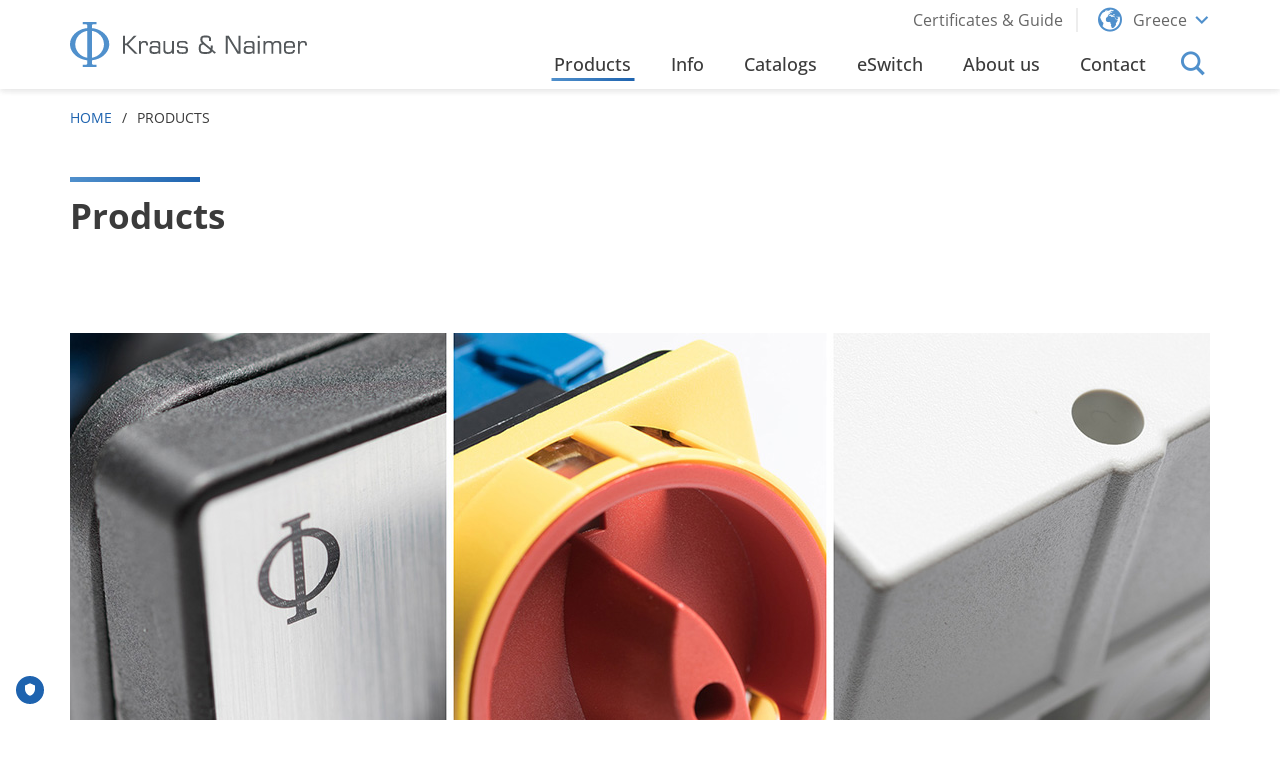

--- FILE ---
content_type: text/html; charset=utf-8
request_url: https://www.krausnaimer.com/gr_en/products
body_size: 9179
content:
<!DOCTYPE html>
<html lang="en-US">
<head>
    <meta charset="utf-8">

<!-- 
	Website by LIMESODA Interactive Marketing GmbH | www.limesoda.com

	This website is powered by TYPO3 - inspiring people to share!
	TYPO3 is a free open source Content Management Framework initially created by Kasper Skaarhoj and licensed under GNU/GPL.
	TYPO3 is copyright 1998-2026 of Kasper Skaarhoj. Extensions are copyright of their respective owners.
	Information and contribution at https://typo3.org/
-->

<link rel="icon" href="/_assets/e8caa8a5b27f8773292ad137ea4c34b9/Favicons/favicon.ico" type="image/vnd.microsoft.icon">
<title>Products</title>
<meta name="generator" content="TYPO3 CMS">
<meta name="viewport" content="width=device-width, initial-scale=1">
<meta name="robots" content="index,follow,max-image-preview:standard,max-snippet:-1,max-video-preview:-1">
<meta property="og:title" content="Products">
<meta property="og:type" content="website">
<meta property="og:url" content="https://www.krausnaimer.com/gr_en/products">
<meta name="twitter:title" content="Products">
<meta name="google" content="notranslate">
<meta name="apple-mobile-web-app-capable" content="no">
<meta name="format-detection" content="telephone=no">


<link rel="stylesheet" href="/typo3temp/assets/compressed/merged-175fed8e4adc19f94f9753f87b65b759-41f0bc903b00e994fb489b8bbef6ddfb.css.gz?1769583642" media="all">






<link rel="preload" as="font" href="/_assets/e8caa8a5b27f8773292ad137ea4c34b9/Fonts/icons/icons.woff2" type="font/woff2" crossorigin="anonymous">
<link rel="preload" as="font" href="/_assets/e8caa8a5b27f8773292ad137ea4c34b9/Fonts/open-sans/open-sans-v15-latin-regular.woff2" type="font/woff2" crossorigin="anonymous">
<link rel="preload" as="font" href="/_assets/e8caa8a5b27f8773292ad137ea4c34b9/Fonts/open-sans/open-sans-v35-latin-italic.woff2" type="font/woff2" crossorigin="anonymous">
<link rel="preload" as="font" href="/_assets/e8caa8a5b27f8773292ad137ea4c34b9/Fonts/open-sans/open-sans-v35-latin-500.woff2" type="font/woff2" crossorigin="anonymous">
<link rel="preload" as="font" href="/_assets/e8caa8a5b27f8773292ad137ea4c34b9/Fonts/open-sans/open-sans-v35-latin-500italic.woff2" type="font/woff2" crossorigin="anonymous">
<link rel="preload" as="font" href="/_assets/e8caa8a5b27f8773292ad137ea4c34b9/Fonts/open-sans/open-sans-v15-latin-600.woff2" type="font/woff2" crossorigin="anonymous">
<link rel="preload" as="font" href="/_assets/e8caa8a5b27f8773292ad137ea4c34b9/Fonts/open-sans/open-sans-v15-latin-600italic.woff2" type="font/woff2" crossorigin="anonymous">
<link rel="preload" as="font" href="/_assets/e8caa8a5b27f8773292ad137ea4c34b9/Fonts/open-sans/open-sans-v15-latin-700.woff2" type="font/woff2" crossorigin="anonymous">
<link rel="preload" as="font" href="/_assets/e8caa8a5b27f8773292ad137ea4c34b9/Fonts/open-sans/open-sans-v15-latin-700italic.woff2" type="font/woff2" crossorigin="anonymous">

    
            
        

    
            
        

    
            
        

    <link
        rel="apple-touch-icon"
        sizes="180x180"
        href="/_assets/e8caa8a5b27f8773292ad137ea4c34b9/Favicons/apple-touch-icon.png"
    />
    <link
        rel="icon"
        type="image/png"
        sizes="96x96"
        href="/_assets/e8caa8a5b27f8773292ad137ea4c34b9/Favicons/favicon-96x96.png"
    />
    <link
        rel="manifest"
        href="/_assets/e8caa8a5b27f8773292ad137ea4c34b9/Favicons/site.webmanifest"
    />
    <link
        rel="mask-icon"
        href="/_assets/e8caa8a5b27f8773292ad137ea4c34b9/Favicons/safari-pinned-tab.svg"
        color="#5bbad5"
    />
    <meta
        name="msapplication-TileColor"
        content=""
    />
    <meta
        name="theme-color"
        content="#ffffff"
    />

<script id="truendoAutoBlock" type="text/javascript" src="//cdn.priv.center/pc/truendo_cmp.pid.js" data-siteid="50ef7867-b5fb-4ebc-aa42-ab616b51227d"></script><!-- Matomo -->
<script>
var _paq = window._paq = window._paq || [];
_paq.push(['disableCookies']);
_paq.push(['trackPageView']);
_paq.push(['enableLinkTracking']);
(function() {
var u="//matomo.krausnaimer.com/";
_paq.push(['setTrackerUrl', u+'matomo.php']);
_paq.push(['setSiteId', 19]);
var d=document, g=d.createElement('script'), s=d.getElementsByTagName('script')[0];
g.type='text/javascript'; g.async=true; g.src=u+'matomo.js'; s.parentNode.insertBefore(g,s);
})();
</script>
<!-- End Matomo Code -->
<link rel="dns-prefetch" href="//matomo.krausnaimer.com">
<link rel="preconnect" href="//matomo.krausnaimer.com">
<link rel="canonical" href="https://www.krausnaimer.com/gr_en/products">
</head>
<body id="p2645" class="page-2645 pagelevel-1 language-en backendlayout-pagets__default_content layout-0" itemscope itemtype="https://schema.org/WebPage">



<a id="skipHeader" class="sr-only sr-only-focusable" href="#content"><span></span></a><div class="wrapper"><div class="fly-in__container hidden" fly-in-container><span class="fly-in__header">Greece</span><br /><span>P: </span><a href="tel:+302102406000">+30 21 02406000</a><br /><span>E: </span><span class="fly-in__link"><a href="#" data-mailto-token="nbjmup+tbmftAltb/hs" data-mailto-vector="1">sales(at)ksa.gr</a></span><br /><a href="/gr_en/contact" class="btn btn-primary fly-in__btn">To Contact Page</a><span class="fly-in__out i-close" fly-in-out></span></div><button class="fly-in__toggle hidden" fly-in-toggle title="Open Contact Widget"><span class="i-phone"></span></button><button class="to-top hidden" data-top title="To top"><span class="i-chevron_up"></span><span class="i-chevron_up"></span></button><header><div class="section__navbar"><div class="frame-type-navbar"><div class="navbar"><div class="navbar__left"><a href="/gr_en/" class="navbar__brand"><svg xmlns="http://www.w3.org/2000/svg" xmlns:xlink="http://www.w3.org/1999/xlink" viewBox="0 0 605 114.7" style="enable-background:new 0 0 605 114.7;" xml:space="preserve" class="navbar__logo"><path fill="#53575A" d="M135.6,80.9V35.1h5v19.4h3.9l18.6-19.4h6.7L148.6,57l23.8,23.9h-6.9l-21-21.5h-3.9v21.5H135.6z M181,80.9V62.1  c0-3.4,0.6-5.9,1.8-7.4c1.2-1.5,3.1-2.3,5.8-2.3c2.3,0,3.8,0.4,4.6,1.3c0.8,0.9,1.2,2.6,1.2,5.2v1h4.8v-0.2c0-4.3-0.7-7.3-2.1-9  c-1.4-1.7-3.9-2.5-7.4-2.5c-2.4,0-4.3,0.4-5.7,1.2c-1.4,0.8-2.5,2-3.2,3.7v-4.4h-4.7v32.4H181z M226.1,80.9h4.4V58.2  c0-2.6-0.2-4.5-0.6-5.6c-0.4-1.1-1.1-2-2-2.7c-0.9-0.6-2.2-1.1-4-1.4c-1.8-0.3-4.4-0.4-7.8-0.4c-4.4,0-7.5,0.6-9.3,1.8  c-1.8,1.2-2.7,3.1-2.7,5.9v0.7h4.8c0-1.7,0.6-2.9,1.5-3.5c1-0.6,3-0.9,6-0.9c4.1,0,6.7,0.4,7.7,1.2c1,0.8,1.5,2.5,1.5,5.1V64  c-0.8-1.1-1.9-1.9-3.5-2.4c-1.5-0.5-3.8-0.7-6.7-0.7c-2.8,0-5,0.1-6.5,0.4c-1.5,0.3-2.7,0.7-3.4,1.4c-0.9,0.8-1.6,1.8-2,3.1  c-0.4,1.3-0.6,3.1-0.6,5.3c0,3.9,0.9,6.6,2.6,8.1c1.7,1.4,5.1,2.2,10.2,2.2c2.9,0,5.1-0.3,6.7-0.9c1.6-0.6,2.8-1.6,3.5-2.9  L226.1,80.9z M225.6,72.7c0,1.4-0.8,2.4-2.4,3.1c-1.6,0.7-3.9,1.1-6.9,1.1c-3.4,0-5.6-0.4-6.7-1.3c-1.1-0.9-1.7-2.5-1.7-5.1  c0-2.2,0.5-3.7,1.6-4.5c1.1-0.8,3.2-1.2,6.3-1.2c3.4,0,5.9,0.4,7.5,1.1c1.6,0.7,2.4,1.8,2.4,3.4V72.7 M260.3,48.5v18.9  c0,3.3-0.8,5.8-2.3,7.3c-1.5,1.5-4,2.3-7.4,2.3c-2.9,0-4.9-0.5-5.9-1.6c-1-1.1-1.5-3.3-1.5-6.6V48.5h-4.8v21.3c0,4.3,0.9,7.3,2.6,9  c1.7,1.7,4.7,2.6,8.9,2.6c2.9,0,5.1-0.4,6.9-1.2c1.7-0.8,3-2,3.8-3.6v4.4h4.6V48.5H260.3z M272.8,72.1c0,3.5,0.9,5.9,2.8,7.2  c1.9,1.3,5.7,2,11.4,2c2.8,0,5-0.1,6.6-0.3c1.6-0.2,2.7-0.5,3.4-1c1.5-0.9,2.6-2,3.2-3.3c0.6-1.2,0.9-3,0.9-5.4  c0-2.3-0.3-4.1-0.9-5.3c-0.6-1.2-1.6-2.2-3.1-2.8c-0.7-0.3-1.8-0.5-3.3-0.7c-1.5-0.2-3.7-0.3-6.4-0.4c-0.4,0-1.1,0-1.9-0.1  c-3.3-0.1-5.4-0.4-6.4-0.9c-0.5-0.3-0.8-0.7-1-1.2c-0.2-0.5-0.3-1.4-0.3-2.7c0-2.1,0.5-3.5,1.5-4.1c1-0.7,3.3-1,6.8-1  c3.7,0,6.2,0.3,7.4,0.8c1.2,0.5,1.9,1.5,1.9,3v0.3h4.8c0-3-0.9-5.1-2.6-6.3c-1.7-1.2-5-1.8-9.8-1.8c-6.2,0-10.2,0.6-12.1,1.9  c-1.8,1.3-2.7,3.7-2.7,7.3c0,2.2,0.3,3.9,0.8,5c0.5,1.2,1.4,2.1,2.6,2.8c0.8,0.5,3.4,0.8,7.7,0.9c2,0.1,3.6,0.1,4.7,0.2  c3.2,0.2,5.1,0.6,5.9,1.3c0.8,0.7,1.2,2.1,1.2,4.2c0,2.2-0.5,3.6-1.4,4.4c-1,0.8-3.5,1.1-7.7,1.1c-3.7,0-6.2-0.4-7.4-1.1  c-1.2-0.7-1.8-2.1-1.8-4.1v-0.7h-4.9V72.1z M369.3,81.2l3-3.6l-8.6-7.2c0.1-0.8,0.2-1.4,0.3-2c0.1-0.6,0.1-1.1,0.1-1.6v-6.7h-5.1  v6.3l-16.5-13.8l-0.3-0.3c-2.9-2.4-4.3-5-4.3-8c0-2,0.4-3.4,1.3-4.1s3.2-1,7.1-1c4,0,6.5,0.4,7.4,1.1c0.9,0.8,1.4,2.2,1.4,4.4v3.5  h5.1v-3.8c0-3.5-1.1-6.1-3.2-7.7c-2.2-1.6-5.7-2.3-10.6-2.3c-5.3,0-8.8,0.7-10.8,2.2c-1.9,1.4-2.9,4-2.9,7.7c0,2.3,0.3,4.2,1,5.8  c0.7,1.6,1.7,2.9,3.2,3.9c-2.9,0.6-5,1.8-6.3,3.7c-1.3,1.9-1.9,4.8-1.9,8.7c0,3,0.2,5.3,0.6,7.1c0.4,1.7,1,3.1,1.8,4  c1.2,1.4,2.8,2.4,4.6,3c1.9,0.6,4.9,0.9,9.2,0.9c5.9,0,10.1-0.5,12.5-1.4c2.4-0.9,4.1-2.6,5.1-4.9L369.3,81.2z M358,71.7  c-0.5,1.8-1.5,3-3.2,3.8c-1.7,0.8-4.2,1.2-7.5,1.2c-4,0-6.8-0.1-8.4-0.4c-1.5-0.3-2.7-0.7-3.4-1.3c-0.7-0.5-1.1-1.4-1.4-2.5  c-0.3-1.1-0.4-2.9-0.4-5.5c0-3.6,0.5-6.1,1.6-7.4c1.1-1.3,3-2,5.8-2L358,71.7 M402.7,80.9V39.9l24.8,40.9h7.8V35.1h-5V76l-24.8-40.9  h-7.8v45.8H402.7z M466.5,80.9h4.4V58.2c0-2.6-0.2-4.5-0.6-5.6c-0.4-1.1-1.1-2-2-2.7c-0.9-0.6-2.2-1.1-4-1.4  c-1.8-0.3-4.4-0.4-7.8-0.4c-4.4,0-7.5,0.6-9.3,1.8c-1.8,1.2-2.7,3.1-2.7,5.9v0.7h4.8c0-1.7,0.6-2.9,1.5-3.5c1-0.6,3-0.9,6-0.9  c4.1,0,6.7,0.4,7.7,1.2c1,0.8,1.5,2.5,1.5,5.1V64c-0.8-1.1-1.9-1.9-3.5-2.4c-1.5-0.5-3.8-0.7-6.7-0.7c-2.8,0-5,0.1-6.5,0.4  c-1.5,0.3-2.7,0.7-3.4,1.4c-0.9,0.8-1.6,1.8-2,3.1c-0.4,1.3-0.6,3.1-0.6,5.3c0,3.9,0.9,6.6,2.6,8.1c1.7,1.4,5.1,2.2,10.2,2.2  c2.9,0,5.1-0.3,6.7-0.9c1.6-0.6,2.8-1.6,3.5-2.9L466.5,80.9z M466.1,72.7c0,1.4-0.8,2.4-2.4,3.1c-1.6,0.7-3.9,1.1-6.9,1.1  c-3.4,0-5.6-0.4-6.7-1.3c-1.1-0.9-1.7-2.5-1.7-5.1c0-2.2,0.5-3.7,1.6-4.5c1.1-0.8,3.2-1.2,6.3-1.2c3.4,0,5.9,0.4,7.5,1.1  c1.6,0.7,2.4,1.8,2.4,3.4V72.7 M479.5,40.5h4.8v-5.4h-4.8V40.5z M479.5,80.9h4.8V48.5h-4.8V80.9z M498.5,80.9V62.1  c0-3.3,0.7-5.8,2.2-7.3c1.4-1.6,3.7-2.3,6.8-2.3c2.6,0,4.4,0.4,5.3,1.4c0.9,0.9,1.4,2.6,1.4,5.2v21.9h4.7V62.1c0-3.4,0.7-5.8,2-7.4  c1.4-1.5,3.5-2.3,6.5-2.3c2.7,0,4.5,0.6,5.5,1.7c0.9,1.1,1.4,3.5,1.4,7.1v19.7h4.8V59.7c0-4.4-0.8-7.4-2.5-9.1  c-1.6-1.7-4.6-2.5-8.8-2.5c-2.5,0-4.5,0.4-6.1,1.3c-1.5,0.8-2.8,2.2-3.7,4.1c-0.8-1.9-1.9-3.2-3.5-4.1c-1.5-0.8-3.7-1.3-6.4-1.3  c-2.6,0-4.7,0.4-6.3,1.2c-1.6,0.8-2.7,2-3.4,3.7v-4.4h-4.7v32.4H498.5z M561.3,81.3c4.4,0,7.5-0.8,9.5-2.3c2-1.6,3.1-4.1,3.4-7.6h-5  c-0.2,2.1-0.8,3.5-2,4.4c-1.1,0.8-3.1,1.3-6,1.3H559c-3.2,0-5.4-0.6-6.5-1.7c-1.1-1.1-1.6-3.4-1.6-6.7c0-0.7,0-1.3,0-1.7  c0-0.4,0-0.8,0-1.1l23.3,0v-4.9c0-4.8-1-8.1-2.9-10c-1.9-1.9-5.3-2.8-10.2-2.8H559c-4.8,0-8.2,0.9-10.1,2.8c-1.9,1.9-2.9,5.2-2.9,10  v7.7c0,4.7,1,8.1,2.9,9.9c1.9,1.9,5.3,2.8,10.1,2.8H561.3z M551,60.3c0-3,0.5-5.1,1.6-6.2c1.1-1.1,3.2-1.6,6.4-1.6h2.2  c3.2,0,5.4,0.5,6.5,1.6c1.1,1.1,1.6,3.2,1.6,6.2v1.3H551V60.3z M586.8,80.9V62c0-3.4,0.6-5.9,1.8-7.4c1.2-1.5,3.1-2.3,5.8-2.3  c2.3,0,3.8,0.4,4.6,1.3c0.8,0.9,1.2,2.6,1.2,5.2v1h4.8v-0.2c0-4.3-0.7-7.3-2.1-9c-1.4-1.7-3.9-2.5-7.4-2.5c-2.4,0-4.3,0.4-5.7,1.2  c-1.4,0.8-2.5,2-3.2,3.7v-4.4h-4.7v32.4H586.8z"/><path fill="#5090CC" d="M68.1,18.1c-5.5-1.7-9.2-2.3-12.2-2.5V9.1c0-0.5,0.3-1.7,1.4-2.7c1.1-0.9,2.4-0.9,2.4-0.9l7.7,0V0H32.7v5.5  l7.6,0c0,0,1.4-0.1,2.5,0.9c1.1,1,1.4,2.3,1.4,2.7v6.4c-3,0.3-6.7,0.9-12.2,2.5C20.4,21.6,0.3,33.8,0,56.4  c-0.2,14.9,9.5,26.5,19.9,33.1c8.9,5.7,19.2,7.7,24.3,8.1c0,1.7,0,7.1,0,7.6c0,2.2-1.9,3.9-4.3,3.9c-1.8,0-1.8,0-7.4,0l0,5.5h35.2  l0-5.5c-5.7,0-5.6,0-7.4,0c-2.4,0-4.3-1.8-4.3-3.9c0-0.5,0-5.9,0-7.6c5.2-0.5,15.4-2.5,24.3-8.1c10.4-6.6,20.1-18.2,19.9-33.1  C99.9,33.8,79.7,21.6,68.1,18.1 M44.3,91c0,0-10.3-0.9-19-8.6c-6.2-5.4-12.2-14.4-11.9-26C13.7,44,19.9,35.2,27,29.9  c8.4-6.3,17.1-7.3,17.2-7.3L44.3,91z M74.9,82.3C66.1,90,56,91,56,91l0-68.4c0.2,0,8.8,1,17.1,7.3c7.1,5.4,13.3,14.2,13.6,26.5  C87,67.9,81.1,76.9,74.9,82.3"/></svg></a></div><div class="navbar__right"><div class="navbar__toggle"><button class="navbar__toggle__btn" toggle="#nav"><span class="navbar__toggle__btn--top"></span><span class="navbar__toggle__btn--middle"></span><span class="navbar__toggle__btn--bottom"></span></button></div><div id="nav" class="navbar__container"><div class="navbar__container--top"><div class="navbar__container--top__item"><ul class="topnav__nav meta-nav__nav"><li class="meta-nav__item"><a href="/gr_en/certificates-guide" class="topnav__link meta-nav__link" title="Certificates &amp; Guide" ><span class="navbar__top-nav__link--mobile"></span><span class="navbar__top-nav__link--desktop">Certificates &amp; Guide</span></a></li></ul></div><div class="navbar__container--top__item navbar__container--top__item--country"><a href="#" class="topnav__link link__icon country-nav__toggle" toggle="#countryNav"><span class="i-world"></span><span>Greece</span><span class="i-chevron_down"></span></a><div id="countryNav" class="country-nav__dropdown"><div class="country-nav__container"><div class="country-nav__container__inner"><div class="country-nav__top"><h3 class="country-nav__header">
                    Please select your Country
                </h3><a href="#" data-remove-toggle="#countryNav" class="country-nav__remove-toggle i-close"></a></div><div class="country-nav__bottom"><div class="country-nav__bottom--left"><div class="country-nav__tab-link"><a href="#" class='open' data-tab-target="europe">europe</a></div><div class="country-nav__tab-link"><a href="#" data-tab-target="asia">asia</a></div><div class="country-nav__tab-link"><a href="#" data-tab-target="australasia">australasia</a></div><div class="country-nav__tab-link"><a href="#" data-tab-target="africa">africa</a></div><div class="country-nav__tab-link"><a href="#" data-tab-target="america">america</a></div></div><div class="country-nav__bottom--right" data-tab-list><div class="country-nav__bottom--right--inner"><div data-tab="europe" class="country-nav__tab show"><a class="country-nav__link" href="https://www.krausnaimer.com/at_de/"><span class="country-nav__link__flag flag-icon flag-icon-squared flag-icon-at"></span><span>Austria</span></a><a class="country-nav__link" href="https://www.krausnaimer.com/be_en/"><span class="country-nav__link__flag flag-icon flag-icon-squared flag-icon-be"></span><span>Belgium</span></a><a class="country-nav__link" href="https://www.krausnaimer.com/cy_en/"><span class="country-nav__link__flag flag-icon flag-icon-squared flag-icon-cy"></span><span>Cyprus</span></a><a class="country-nav__link" href="https://www.krausnaimer.com/cz_en/"><span class="country-nav__link__flag flag-icon flag-icon-squared flag-icon-cz"></span><span>Czech Republic</span></a><a class="country-nav__link" href="https://www.krausnaimer.com/dk_da/"><span class="country-nav__link__flag flag-icon flag-icon-squared flag-icon-dk"></span><span>Denmark</span></a><a class="country-nav__link" href="https://www.krausnaimer.com/fi_fi/"><span class="country-nav__link__flag flag-icon flag-icon-squared flag-icon-fi"></span><span>Finland</span></a><a class="country-nav__link" href="https://www.krausnaimer.com/fr_fr/"><span class="country-nav__link__flag flag-icon flag-icon-squared flag-icon-fr"></span><span>France</span></a><a class="country-nav__link" href="https://www.krausnaimer.com/de_de/"><span class="country-nav__link__flag flag-icon flag-icon-squared flag-icon-de"></span><span>Germany</span></a><a class="country-nav__link" href="https://www.krausnaimer.com/gb_en/"><span class="country-nav__link__flag flag-icon flag-icon-squared flag-icon-gb"></span><span>Great Britain</span></a><a class="country-nav__link" href="/gr_en/"><span class="country-nav__link__flag flag-icon flag-icon-squared flag-icon-gr"></span><span>Greece</span></a><a class="country-nav__link" href="https://www.krausnaimer.com/hu_hu/"><span class="country-nav__link__flag flag-icon flag-icon-squared flag-icon-hu"></span><span>Hungary</span></a><a class="country-nav__link" href="https://www.krausnaimer.com/is_en/"><span class="country-nav__link__flag flag-icon flag-icon-squared flag-icon-is"></span><span>Iceland</span></a><a class="country-nav__link" href="https://www.krausnaimer.com/ie_en/"><span class="country-nav__link__flag flag-icon flag-icon-squared flag-icon-ie"></span><span>Ireland</span></a><a class="country-nav__link" href="https://www.krausnaimer.com/it_it/"><span class="country-nav__link__flag flag-icon flag-icon-squared flag-icon-it"></span><span>Italy</span></a><a class="country-nav__link" href="https://www.krausnaimer.com/nl_nl/"><span class="country-nav__link__flag flag-icon flag-icon-squared flag-icon-nl"></span><span>Netherlands</span></a><a class="country-nav__link" href="https://www.krausnaimer.com/no_no/"><span class="country-nav__link__flag flag-icon flag-icon-squared flag-icon-no"></span><span>Norway</span></a><a class="country-nav__link" href="https://www.krausnaimer.com/pl_en/"><span class="country-nav__link__flag flag-icon flag-icon-squared flag-icon-pl"></span><span>Poland</span></a><a class="country-nav__link" href="https://www.krausnaimer.com/pt_pt/"><span class="country-nav__link__flag flag-icon flag-icon-squared flag-icon-pt"></span><span>Portugal</span></a><a class="country-nav__link" href="https://www.krausnaimer.com/sk_en/"><span class="country-nav__link__flag flag-icon flag-icon-squared flag-icon-si"></span><span>Slovenia</span></a><a class="country-nav__link" href="https://www.krausnaimer.com/es_es/"><span class="country-nav__link__flag flag-icon flag-icon-squared flag-icon-es"></span><span>Spain</span></a><a class="country-nav__link" href="https://www.krausnaimer.com/se_sv/"><span class="country-nav__link__flag flag-icon flag-icon-squared flag-icon-se"></span><span>Sweden</span></a><a class="country-nav__link" href="https://www.krausnaimer.com/ch_de/"><span class="country-nav__link__flag flag-icon flag-icon-squared flag-icon-ch"></span><span>Switzerland</span></a></div><div data-tab="asia" class="country-nav__tab"><a class="country-nav__link" href="https://www.krausnaimer.com/jp_ja/"><span class="country-nav__link__flag flag-icon flag-icon-squared flag-icon-jp"></span><span>Japan</span></a><a class="country-nav__link" href="https://www.krausnaimer.com/tr_en/"><span class="country-nav__link__flag flag-icon flag-icon-squared flag-icon-tr"></span><span>Turkey</span></a><a class="country-nav__link" href="https://www.krausnaimer.com/sg_en/"><span class="country-nav__link__flag flag-icon flag-icon-squared flag-icon-sg"></span><span>Singapore</span></a></div><div data-tab="australasia" class="country-nav__tab"><a class="country-nav__link" href="https://www.krausnaimer.com/au_en/"><span class="country-nav__link__flag flag-icon flag-icon-squared flag-icon-au"></span><span>Australia</span></a><a class="country-nav__link" href="https://www.krausnaimer.com/nz_en/"><span class="country-nav__link__flag flag-icon flag-icon-squared flag-icon-nz"></span><span>New Zealand</span></a></div><div data-tab="africa" class="country-nav__tab"><a class="country-nav__link" href="https://www.krausnaimer.com/za_en/"><span class="country-nav__link__flag flag-icon flag-icon-squared flag-icon-za"></span><span>South Africa</span></a></div><div class="country-nav__tab show other-countries"><a class="country-nav__link" href="https://www.krausnaimer.com/other_countries/"><span>Other Countries</span></a></div><div data-tab="america" class="country-nav__tab"><a class="country-nav__link" href="https://www.krausnaimer.com.br"><span class="country-nav__link__flag flag-icon flag-icon-squared flag-icon-br"></span><span>Brazil</span></a><a class="country-nav__link" href="https://www.krausnaimer.com/ca_en/"><span class="country-nav__link__flag flag-icon flag-icon-squared flag-icon-ca"></span><span>Canada</span></a><a class="country-nav__link" href="https://www.krausnaimer.com/mx_es/"><span class="country-nav__link__flag flag-icon flag-icon-squared flag-icon-mx"></span><span>Mexico</span></a><a class="country-nav__link" href="https://www.krausnaimer.com/us_en/"><span class="country-nav__link__flag flag-icon flag-icon-squared flag-icon-us"></span><span>USA</span></a></div></div></div></div></div></div></div></div></div><div class="navbar__container--bottom"><div class="navbar__container--bottom__item"><ul class="navbar__nav navbar__nav--level0"><li class="navbar__item navbar__item--level0 navbar__item--active navbar__item--dropdown navbar__item--mega" dropdown><a href="/gr_en/products" id="nav-item-2645"  class="navbar__link navbar__link--level0 navbar__link--dropdown"  dropdown-link><span class="navbar__link--text">Products

                    </span></a><div class="navbar__dropdown navbar__dropdown--mega"><div class="navbar__mega"><div class="navbar__mega__close"><span class="i-close"></span></div><span class="navbar__item--back" data-back><span class="i-chevron_left"></span><span>Back</span></span><ul class="navbar__nav navbar__mega__nav"><li class="navbar__item navbar__mega__item"><a href="/gr_en/products/control-and-load-switches"  class="navbar__link navbar__mega__link"><img class="navbar__mega__image" src="/fileadmin/_processed_/7/f/csm_CA10_01_2d964e7b9d.png" width="121" height="139" alt="" /><span class="navbar__mega__text">Control and Load Switches</span></a></li><li class="navbar__item navbar__mega__item"><a href="/gr_en/products/main-switches"  class="navbar__link navbar__mega__link"><img class="navbar__mega__image" src="/fileadmin/_processed_/7/a/csm_KG41_fe11397172.png" width="121" height="120" alt="" /><span class="navbar__mega__text">Main Switches</span></a></li><li class="navbar__item navbar__mega__item"><a href="/gr_en/products/maintenance-and-safety-switches"  class="navbar__link navbar__mega__link"><img class="navbar__mega__image" src="/fileadmin/_processed_/e/9/csm_Enclosure_01_fd75e3aae6.png" width="121" height="129" alt="" /><span class="navbar__mega__text">Maintenance and Safety Switches</span></a></li><li class="navbar__item navbar__mega__item"><a href="/gr_en/products/customized-switches"  class="navbar__link navbar__mega__link"><img alt="Customized Switch (develop a contact configuration, custom specialised, Kraus and Naimer, K&amp;N)" class="navbar__mega__image" src="/fileadmin/_processed_/0/b/csm_customspecialised_4ad0e87715.png" width="121" height="111" /><span class="navbar__mega__text">Customized Switches</span></a></li><li class="navbar__item navbar__mega__item"><a href="/gr_en/products/photovoltaic"  class="navbar__link navbar__mega__link"><img alt="photovoltaic (PV) (disconnectors ,DC application, Kraus and Naimer, K&amp;N)" class="navbar__mega__image" src="/fileadmin/_processed_/6/e/csm_Photovoltaic_2c497ac0ba.png" width="121" height="131" /><span class="navbar__mega__text">Photovoltaic Applications</span></a></li><li class="navbar__item navbar__mega__item"><a href="/gr_en/products/optional-extras"  class="navbar__link navbar__mega__link"><img alt="Optional_Extras (various optional extras, Kraus and Naimer, K&amp;N)" class="navbar__mega__image" src="/fileadmin/_processed_/4/6/csm_Optional_Extras_01_b88a09778c.png" width="110" height="144" /><span class="navbar__mega__text">Optional Extras</span></a></li><li class="navbar__item navbar__mega__item"><a href="/gr_en/products/push-buttons-and-pilot-lights"  class="navbar__link navbar__mega__link"><img class="navbar__mega__image" src="/fileadmin/_processed_/1/7/csm_Pilot_Lights_a411ee867a.png" width="121" height="139" alt="" /><span class="navbar__mega__text">Push Buttons and Pilot Lights</span></a></li></ul></div></li><li class="navbar__item navbar__item--level0"><a href="/gr_en/info" id="nav-item-2636"  class="navbar__link navbar__link--level0" ><span class="navbar__link--text">Info

                    </span></a></li><li class="navbar__item navbar__item--level0"><a href="/gr_en/catalogs" id="nav-item-2644"  class="navbar__link navbar__link--level0" ><span class="navbar__link--text">Catalogs

                    </span></a></li><li class="navbar__item navbar__item--level0"><a href="/gr_en/products/customized-switches" id="nav-item-2643"  class="navbar__link navbar__link--level0" ><span class="navbar__link--text">eSwitch

                    </span></a></li><li class="navbar__item navbar__item--level0 navbar__item--dropdown" dropdown><a href="/gr_en/about-us" id="nav-item-2638"  class="navbar__link navbar__link--level0 navbar__link--dropdown"  dropdown-link><span class="navbar__link--text">About us

                    </span></a><div class="navbar__dropdown navbar__dropdown--level1"><span class="navbar__item--back" data-back><span class="i-chevron_left"></span><span>Back</span></span><ul class="navbar__nav navbar__nav--level1"><li class="navbar__item navbar__item--level1" ><a href="/gr_en/about-us/history"  class="navbar__link navbar__link--level1" >History</a><div class="navbar__dropdown navbar__dropdown--level2"><span class="navbar__item--back" data-back><span class="i-chevron_left"></span><span>Back</span></span><ul class="navbar__nav navbar__nav--level2"></ul></div></li><li class="navbar__item navbar__item--level1" ><a href="/gr_en/about-us/press"  class="navbar__link navbar__link--level1" >Press</a><div class="navbar__dropdown navbar__dropdown--level2"><span class="navbar__item--back" data-back><span class="i-chevron_left"></span><span>Back</span></span><ul class="navbar__nav navbar__nav--level2"></ul></div></li><li class="navbar__item navbar__item--level1" ><a href="/gr_en/about-us/switches-in-use"  class="navbar__link navbar__link--level1" >Switches in use</a><div class="navbar__dropdown navbar__dropdown--level2"><span class="navbar__item--back" data-back><span class="i-chevron_left"></span><span>Back</span></span><ul class="navbar__nav navbar__nav--level2"></ul></div></li><li class="navbar__item navbar__item--level1" ><a href="/gr_en/about-us/product-characteristics"  class="navbar__link navbar__link--level1" >Product characteristics</a><div class="navbar__dropdown navbar__dropdown--level2"><span class="navbar__item--back" data-back><span class="i-chevron_left"></span><span>Back</span></span><ul class="navbar__nav navbar__nav--level2"></ul></div></li></ul></li><li class="navbar__item navbar__item--level0"><a href="/gr_en/contact" id="nav-item-2637"  class="navbar__link navbar__link--level0" ><span class="navbar__link--text">Contact

                    </span></a></li></ul></div><div class="navbar__container--bottom__item"><div class="navbar__search__toggle"><span class="i-search" toggle="#search"></span></div><div id="search" class="navbar__search__container navbar__search__container--desktop"><div class="navbar__search__field"><form action="/gr_en/search"><label class="label sr-only" for="input-id">Search</label><input type="text" id="input-id" class="input__field navbar__search__input" name="tx_kesearch_pi1[sword]" placeholder="Search"><span class="navbar__search__close" toggle="#search"><span class="i-close"></span></span></form></div></div></div></div></div></div></div></div></div></header><main id="content" class="content-wrapper" role="main" itemprop="mainContentOfPage"><div class="frame-type-breadcrumbs"><div class="breadcrumbs" aria-labelledby="breadcrumbs" role="navigation" vocab="http://schema.org/" typeof="BreadcrumbList"><a href="/gr_en/" class="link__breadcrumbs Home active" title="Home" role="menuitem">Home</a><span property="name" class="name">Products</span></div></div><div class="section__header-image"><div class="frame-type-header-image"><h1 class="page-header">Products</h1></div></div><div class="section__textpic"><div id="c5260" class="frame frame-default frame-type-textpic frame-layout-0"><a id="c9820"></a><div class="ce-textpic ce-center ce-center--0 ce-above"><div class="ce-gallery" data-ce-columns="1" data-ce-images="1"><div class="ce-outer"><div class="ce-inner"><div class="ce-row"><div class="ce-column"><figure class="image"><img class="image-embed-item" alt="pictureseries of Kraus &amp; Naimer products (K&amp;N, Phi, header picture)" src="/fileadmin/user_upload/Kraus_u_Naimer/Images/Chapter_Pics/Products.jpg" width="1140" height="499" loading="lazy" /></figure></div></div></div></div></div></div></div></div><div class="section__text"><div id="c5259" class="frame frame-default frame-type-text frame-layout-0"><a id="c9821"></a><p>The broad product range is designed for the global market place and offers the most economical and technically suitable solution for almost every application. All our products comply with the specific national and international rules and regulations as required.</p></div></div><div class="section__textpic"><div id="c5258" class="frame frame-default frame-type-textpic frame-layout-0"><a id="c9822"></a><div class="ce-textpic ce-left ce-left--2 ce-intext ce-nowrap"><div class="ce-gallery" data-ce-columns="1" data-ce-images="1"><div class="ce-row"><div class="ce-column"><figure class="image"><img class="image-embed-item" alt="CA10 (Control and Load Switches, CA-series, Kraus and Naimer, K&amp;N)" src="/fileadmin/user_upload/Kraus_u_Naimer/Images/Products/CA10.A203.E_01.png" width="720" height="755" loading="lazy" /></figure></div></div></div><div class="ce-bodytext"><header><h2 class="">
                Control and Load Switches
            </h2></header><p>Different contact designs, contact materials and terminals allow for their use as control switches, instrumentation switches and motor control switches. The stage is the basis for all switches and can be supplied with a maximum of two contacts.&nbsp;&nbsp;<br><br><span class="ce-text-button"><a href="/gr_en/products/control-and-load-switches">Learn more</a></span></p></div></div></div></div><div class="section__textpic"><div id="c5257" class="frame frame-default frame-type-textpic frame-layout-0"><a id="c9823"></a><div class="ce-textpic ce-left ce-left--2 ce-intext ce-nowrap"><div class="ce-gallery" data-ce-columns="1" data-ce-images="1"><div class="ce-row"><div class="ce-column"><figure class="image"><img class="image-embed-item" alt="KG41 (with Screw Terminal, Main Switch, KG-series, Kraus and Naimer, K&amp;N)" src="/fileadmin/user_upload/Kraus_u_Naimer/Images/Products/KG41.T20301.E_01.png" width="720" height="619" loading="lazy" /></figure></div></div></div><div class="ce-bodytext"><header><h2 class="">
                Main Switches
            </h2></header><p>The main switch is part of an electrical system and disconnects the electrical supply to all poles. Main switches can be manual or power-operated. The system can also be protected by being equipped with overcurrent and overvoltage or undervoltage releases.&nbsp;<br><br><span class="ce-text-button"><a href="/gr_en/products/main-switches">Learn more</a></span></p></div></div></div></div><div class="section__textpic"><div id="c5256" class="frame frame-default frame-type-textpic frame-layout-0"><a id="c9824"></a><div class="ce-textpic ce-left ce-left--2 ce-intext ce-nowrap"><div class="ce-gallery" data-ce-columns="1" data-ce-images="1"><div class="ce-row"><div class="ce-column"><figure class="image"><img class="image-embed-item" alt="KF20 (Control and Load Switches, KF-series, Kraus and Naimer, K&amp;N)" src="/fileadmin/_processed_/0/d/csm_KF20.T20333.KT11V_f353ae08f1.png" width="720" height="882" loading="lazy" /></figure></div></div></div><div class="ce-bodytext"><header><h2 class="">
                Maintenance Switches and Safety Switches
            </h2></header><p>Maintenance and Safety Switches consist of switch disconnectors housed in high strength durable plastic enclosures, which are designed with extra space for easy wiring. The enclosures are totally insulated according to IEC 364-4-41, HD 384.4.41 S2 and VDE 0100-410. Each enclosure has either knock-outs for metric glands according to EN 50262 or metric threaded conduit entries on top and bottom. Safety switch interlocks with lid to prevent opening in 'ON' position are supplied with enclosures.<br><br><span class="ce-text-button"><a href="/gr_en/products/maintenance-and-safety-switches">Learn more</a></span></p></div></div></div></div><div class="section__textpic"><div id="c5255" class="frame frame-default frame-type-textpic frame-layout-0"><a id="c9825"></a><div class="ce-textpic ce-left ce-left--2 ce-intext ce-nowrap"><div class="ce-gallery" data-ce-columns="1" data-ce-images="1"><div class="ce-row"><div class="ce-column"><figure class="image"><img class="image-embed-item" alt="Optional_Extras (various optional extras, Kraus and Naimer, K&amp;N)" src="/fileadmin/user_upload/Kraus_u_Naimer/Images/Product_Menue/Optional_Extras_01.png" width="720" height="942" loading="lazy" /></figure></div></div></div><div class="ce-bodytext"><header><h2 class="">
                Optional Extras
            </h2></header><p>We offer a large variety of optional extras as&nbsp;e.g. key-operators, padlockable handles, auxiliary contacts or enclosures. This allows us to meet the requirement of the world market.</p><p><br><span class="ce-text-button"><a href="/gr_en/products/optional-extras">Learn more</a></span></p></div></div></div></div><div class="section__textpic"><div id="c5254" class="frame frame-default frame-type-textpic frame-layout-0"><a id="c9826"></a><div class="ce-textpic ce-left ce-left--2 ce-intext ce-nowrap"><div class="ce-gallery" data-ce-columns="1" data-ce-images="1"><div class="ce-row"><div class="ce-column"><figure class="image"><img class="image-embed-item" alt="industrial Double-Push Buttons (green Button and red Button, non-illuminated or illuminated, Kraus and Naimer, K&amp;N)" src="/fileadmin/user_upload/Kraus_u_Naimer/Images/Products/P_SN_DDL_GR_3.png" width="478" height="439" loading="lazy" /></figure></div></div></div><div class="ce-bodytext"><header><h2 class="">
                Push Buttons and Pilot Lights
            </h2></header><p>The push buttons and pilot lights are designed for industrial applications. Whether they are installed in panels or control desks, the attractive and ergonomic design makes the push buttons and pilot lights the ideal solution in control circuits.<br><br><span class="ce-text-button"><a href="/gr_en/products/push-buttons-and-pilot-lights">Learn more</a>&nbsp;</span></p></div></div></div></div><div class="section__textpic"><div id="c5253" class="frame frame-default frame-type-textpic frame-layout-0"><a id="c9827"></a><div class="ce-textpic ce-left ce-left--2 ce-intext ce-nowrap"><div class="ce-gallery" data-ce-columns="1" data-ce-images="1"><div class="ce-row"><div class="ce-column"><figure class="image"><img class="image-embed-item" alt="photovoltaic (PV) (disconnectors ,DC application, Kraus and Naimer, K&amp;N)" src="/fileadmin/user_upload/Kraus_u_Naimer/Images/Product_Menue/Photovoltaic.png" width="720" height="781" loading="lazy" /></figure></div></div></div><div class="ce-bodytext"><header><h2 class="">
                Photovoltaic Applications
            </h2></header><p>A growing demand for DC switch disconnectors for photovoltaic power supply systems has motivated us to introduce a brand new range of disconnectors, specifically designed for this particular DC application.<br><br><span class="ce-text-button"><a href="/gr_en/products/photovoltaic">Learn more</a></span></p></div></div></div></div><div class="section__textpic"><div id="c5252" class="frame frame-default frame-type-textpic frame-layout-0"><a id="c9828"></a><div class="ce-textpic ce-left ce-left--2 ce-intext ce-nowrap"><div class="ce-gallery" data-ce-columns="1" data-ce-images="1"><div class="ce-row"><div class="ce-column"><figure class="image"><img class="image-embed-item" alt="Customized Switch (develop a contact configuration, custom specialised, Kraus and Naimer, K&amp;N)" src="/fileadmin/_processed_/0/b/csm_customspecialised_7436b3172c.png" width="720" height="659" loading="lazy" /></figure></div></div></div><div class="ce-bodytext"><header><h2 class="">
                Customized Switch
            </h2></header><p>Beside standardized contact configurations, we also offer the opportunity to develop a contact configuration for exact customer requirements. It enables us to customize each switch for any specific demand with industrial processes,&nbsp;even for orders of a single switch.&nbsp;</p><p><br><span class="ce-text-button"><a href="/gr_en/products/customized-switches">Learn more</a></span></p></div></div></div></div></main><footer itemscope itemtype="https://schema.org/WPFooter"><div class="section__footer"><div class="footer__top"><div class="footer__top__container"><div class="footer__top__row"><div class="footer__top__col-3"><h4 class="footer__heading">Quicklinks</h4><ul class="quicklinks"><li class="quicklinks__item"><a href="https://www.krausnaimer.com/fileadmin/user_upload/Kraus_u_Naimer/PDFs/Terms_of_Delivery/feei-lieferbedingungen-englisch.pdf" target="_blank" title="Terms of Delivery" class="quicklinks__link">Terms of Delivery</a></li><li class="quicklinks__item"><a href="/gr_en/downloads" title="Downloads" class="quicklinks__link">Downloads</a></li><li class="quicklinks__item"><a href="/gr_en/about-us/press" title="Press contact" class="quicklinks__link">Press contact</a></li></ul></div><div class="footer__top__col-3"><h4 class="footer__heading">Contact us</h4><p class="footer__paragraph">
                            KSA Industrial Automation SA<br />
                            17 Neromylou St. - Chamomilos Acharnes<br />
                            13678 Athens<br />
                            Greece<br />
                            
                            P: <a class="quicklinks__link" href="tel:+302102406000">+30 21 02406000</a><br />
                            
                            E: <a class="quicklinks__link" href="#" data-mailto-token="nbjmup+tbmftAltb/hs" data-mailto-vector="1">sales(at)ksa.gr</a><br></p></div><div class="footer__top__col-3"><h4 class="footer__heading">Social Media</h4><div class="footer__social-icons"><a href="https://www.youtube.com/channel/UCkJyGv5atJvZ1Ob1OZJbEuA" target="_blank" rel="noreferrer"><span class="footer__social-icon footer__social-icon--yt"></span></a><a href="https://www.linkedin.com/company/krausnaimergroup" target="_blank" rel="noreferrer"><span class="footer__social-icon footer__social-icon--li"></span></a></div></div><div class="footer__top__col-3"><div class="footer__btns"></div></div></div></div></div><div class="footer__bottom"><div class="footer__bottom__container"><div class="footer__bottom__row"><div class="footer__bottom__col"><div class="footer-nav" role="navigation"><a href="/gr_en/legal-notice" class="footer-nav__link" role="menuitem" >Legal Notice</a><a href="/gr_en/data-protection" class="footer-nav__link" role="menuitem" >Data Protection</a></div></div><div class="footer__bottom__col"><div class="footer-copy"><span class="footer-copy__text">&copy; Kraus Naimer</span></div></div></div></div></div></div></footer></div>
<script src="/typo3temp/assets/compressed/manifest-4b7da77cf27ea4c72aab796fdb9d03e8.js.gz?1769583642" defer="defer"></script>
<script src="/typo3temp/assets/compressed/vendor-5d8b9dcc297a36cbf2d282917a175e78.js.gz?1769583642" defer="defer"></script>
<script src="/typo3temp/assets/compressed/main-4c3a84b98174c3d5bd0eb1d864877b76.js.gz?1769583642" defer="defer"></script>
<script async="async" src="/typo3temp/assets/js/7f6f4007061a3385249e7e32f51dfafe.js?1753855521"></script>


</body>
</html>